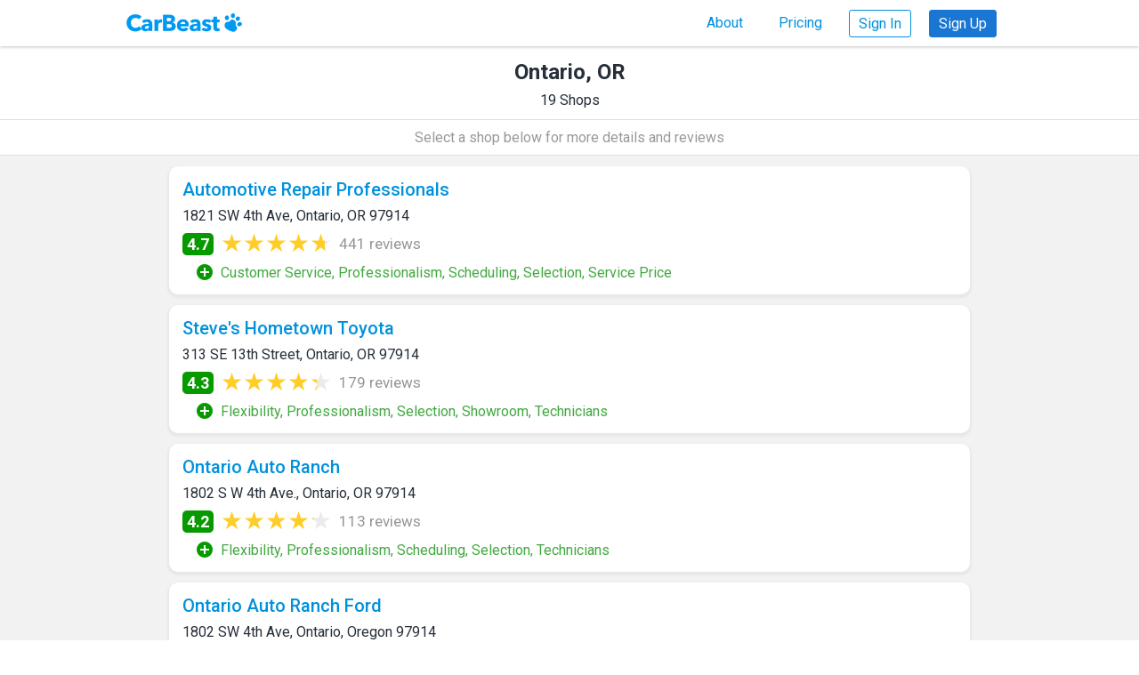

--- FILE ---
content_type: text/html
request_url: https://carbeast.com/shop-reviews/ontario-or/
body_size: 438
content:
<!DOCTYPE html>
<html lang='en'>
<head>
  <meta charset="UTF-8" />
  <script src="/greymatter.js"></script>
  <script type="module" src="/shop-reviews/shop-reviews.js"></script>
  <script type="module" src="/utils/utils.js"></script>
  <!--<script type="module" src="/shop-reviews/include/static_dealer_page.js"></script>-->
  <link rel="stylesheet" type="text/css" href="/utils/utils.css" />
  <link rel="stylesheet" type="text/css" href="/shop-reviews/include/static_dealer_page.css" />
</head>
<body style='visibility:hidden;'>
  <main></main>
  <div class="shop-scrolling-header shop-summary-info"></div>
</body>
</html>


--- FILE ---
content_type: text/css
request_url: https://carbeast.com/utils/utils.css
body_size: 938
content:
  .loading {
    text-align: center;
    line-height: 32px;
    position: fixed;
    background: #fdfdfdaa;
    top: 0;
    bottom: 0;
    left: 0;
    right: 0;
    z-index: 9999;
  }
  
  .loading * {
    vertical-align: middle;
    margin: 0 5px;
  }
  
  .spinner {
    position: relative;
    top: 50%;
    margin: -50px auto auto auto;
    width: 100px;
    height: 100px;
  }
  
  .spinner svg {
    animation: 2s linear infinite svg-animation;
    max-width: 100px;
    zoom: reset;
  }
  
  @keyframes svg-animation {
    0% {
      transform: rotateZ(0deg);
    }
    100% {
      transform: rotateZ(360deg)
    }
  }
  
  .spinner circle {
    animation: 1.4s ease-in-out infinite both circle-animation;
    display: block;
    fill: transparent;
    stroke: #2f3d4c;
    stroke-linecap: round;
    stroke-dasharray: 283;
    stroke-dashoffset: 280;
    stroke-width: 10px;
    transform-origin: 50% 50%;
  }
  
  @keyframes circle-animation {
    0%,
    25% {
      stroke-dashoffset: 280;
      transform: rotate(0);
    }
  
    50%,
    75% {
      stroke-dashoffset: 75;
      transform: rotate(45deg);
    }
  
    100% {
      stroke-dashoffset: 280;
      transform: rotate(360deg);
    }
  }

  .glass {
    position: fixed;
    top: 0;
    bottom: 0;
    left: 0;
    right: 0;
    z-index: 98;
    background: rgba(100, 100, 100, 0.6);
  }
  
  .popup {
    position: fixed;
    top: 50%;
    left: 50%;
    background: #ffffff;
    z-index: 100;
    box-shadow: 0px 0px 6px 1px rgba(0,0,0,0.16);
    border-radius: 2px;
    max-width: 100%;
    max-height: 100%;
    transform: translate(-50%, -50%);
  }
  
  .closePopup {
    cursor: pointer;
    position: fixed;
    right: 0;
    top: 0;
    height: 40px;
    width: 40px;
    color: #4d5763;
    opacity: .75;
    z-index: 99;
    line-height: 40px;
    font-size: 1.5rem;
    text-align: center;
  }
  
  .closePopup:hover, .closePopup:focus {
    opacity: 1;
  }

  @media (max-width : 600px) {

    .popup {
      position: fixed;
      top: 0;
      left: 0;
      right: 0;
      z-index: 100;
      transform: none;
      box-shadow: none;
      border-radius: 0;
      bottom: 0;
      height: 100vh;
      max-height: 100vh;
      transform: translate3d(0,0,0);
    }

    .glass {
      background: #ffffff;
      height: 150vh;
      transform: translate3d(0,0,0);
    }

    html.noscroll{
      
    }
    
    html.noscroll body {
      height: 101vh !important;
    }

    html.curtailHeight, html.curtailHeight body, html.curtailHeight .popup {
      /*height: 100% !important;*/
    }

    html.curtailHeight .popup {
      height: 100% !important;
    }
  }

  .alertWindow, .confirmWindow {
      position: fixed;
      top: 0;
      bottom: 0;
      left: 0;
      right: 0;
      z-index: 100;
      transform: none;
      box-shadow: none;
      border-radius: 0;
      background: rgba(255,255,255,0.8);
      display: flex;
      align-items: center;
      justify-content: center;
  }

  .alertWindow .container, .confirmWindow .container {
    border-radius: 3px;
    border: 1px solid #4d5763;
    background: #ffffff;
    box-shadow: 0px 2px 7px 2px #c0c0c0;
    max-width: 600px;
    line-height: 1.5;
    margin: 10px 20px;
  }

  .alertWindow .message, .confirmWindow .message {
    padding: 30px 20px;
  }

  .alertWindow .buttonContainer, .confirmWindow .buttonsContainer {
    text-align: right;
    padding: 10px 20px 20px 20px;
  }

  .alertWindow button.acknowledge, .confirmWindow button.confirm, .confirmWindow button.cancel {
    display: inline-block;
    font-size: 1.2rem;
    border-radius: 7px;
    color: #ffffff;
    border: 1px solid #1976d2;
    text-align: center;
    padding: 5px 45px;
    font-family: inherit;
    background: #1976d2;
    line-height: 28px;
  }

  .confirmWindow button.confirm, .confirmWindow button.cancel {
    padding: 5px 15px;
    min-width: 90px;
  }

  .confirmWindow button.confirm {
    margin-left: 15px;
  }

  .confirmWindow button.cancel {
    background: #ffffff;
    color: #1976d2;
  }

--- FILE ---
content_type: text/css
request_url: https://carbeast.com/shop-reviews/include/static_dealer_page.css
body_size: 3182
content:
@charset "UTF-8";

header + * {
    flex-grow: 1;
    margin-top: 52px;
    margin-top: var(--header-height, 52px);
}

body {
	overflow-x: hidden;
	-webkit-print-color-adjust: exact;
	color-adjust: exact;
}

a {
	color: #0091DD;
}

html body .shop-scrolling-header {
	transition: margin-left 300ms;
	will-change: margin-left;
	width: 100%;
}

html.narrowmenuopen body>.shop-scrolling-header {
	margin-left: min(300px, calc(100vw - 50px));
	pointer-events: none;
}

main.shop-page {
	display: flex;
	flex-direction: column;
}

main.reviews-page {
	background-color: #f2f2f2;
}

.shop-summary-info {
	padding: 15px;
	width: 100%;
	background-color: white;
	border-bottom: solid 1px #e0e0e0;
	z-index: 20;
}

.reviews-page .shop-summary-info {
	position: sticky;
	top: 52px;
}

.shop-summary-info-inner-container {
	max-width: 900px;
	margin: 0 auto;
	overflow: hidden;
	max-height: 500px;
	flex-grow: 0;
}

.shop-main-name {
	font-size: 1.5rem;
	margin-block-start: unset;
	margin-block-end: 12px;
}

.shop-main-name a {
	color: inherit;
}

.shop-scrolling-header .shop-main-name {
	white-space: nowrap;
	overflow: hidden;
	text-overflow: ellipsis;
}

.shop-ratings-summary-line {
	align-items: center;
	display: contents;
}

.shop-summary-info .shop-ratings-summary-line {
	display: grid;
	grid-template-columns: min-content min-content [last] auto;
	gap: 8px;
	align-items: center;
}

.rating-numeric {
	color: white;
	padding: 2px 5px;
	border-radius: 5px;
	font-weight: bold;
	font-size: 18px;
}

.expanded-breakdown .rating-numeric {
	font-size: 16px;
}

.rating-numeric.positive {
	background-color: #079A00;
}

.rating-numeric.neutral {
	background-color: #F6A400;
}

.rating-numeric.negative {
	background-color: #D30000;
}

/* Adapted from https://css-tricks.com/five-methods-for-five-star-ratings/ */
.star-rating {
	--percent: calc(var(--rating) / 5 * 100%);
	display: inline-block;
	font-size: 28px;
	font-family: Times;
	line-height: 1;
}
.star-rating::before {
	content: "★★★★★";
	letter-spacing: 0px;
	background: linear-gradient(90deg, #ffcd27 var(--percent), #ebebeb var(--percent));
	-webkit-background-clip: text;
	-webkit-text-fill-color: transparent;
}

.expanded-breakdown .star-rating {
	font-size: 24px;
}

.report-link::before {
	background-image: url('../images/speech_bubble.png');
	background-size: 20px 19px;
	content: "";
	width: 20px;
	height: 19px;
	display: inline-block;
	vertical-align: middle;
	margin-right: 5px;
}

.num-reviews {
	color: #959595;
	font-size: 18px;
	white-space: nowrap;
	overflow: hidden;
	text-overflow: ellipsis;
}

.expanded-breakdown .num-reviews {
	font-size: 16px;
}

.shop-contact-information-container {
	font-size: 17px;
}

.shop-contact-item {
	margin-top: 12px;
}

.shop-contact-item:not(:last-child) {
	margin-bottom: 12px;
}

.shop-address {
	font-style: normal;
}

.shop-address a:link, .shop-address a:visited {
	color: #000;
}

.shop-address a:hover {
	color: #1669bb;
}

.shop-telephone-number {
	color: #000;
}

.shop-action-buttons {
	display: none;
	margin-top: 20px;
}

.shop-action-button {
	text-align: center;
	color: #0091DD;
	font-size: 17px;
	flex: 1 1 80px;
}

.shop-action-button img {
	width: 40px;
}



.reviews-section {
	background-color: #f2f2f2;
	padding: 1px 15px;
	width: 100%;
	text-align: center;
	flex-grow: 1;
	padding-bottom: 15px;
}

.reviews-section-inner-container {
	max-width: 750px;
	width: 100%;
	margin: 0 auto;
}

.reviews-section h1 {
	font-size: 1.5rem;
	margin: 0.75rem 0;
}

.reviews-box {
	background-color: white;
	border-radius: 20px;
	padding: 12px 15px 15px 15px;
	text-align: center;
	margin-bottom: 15px;
	box-shadow: 0px 2px 2px 2px #e8e8e8;
}

.reviews-box h2 {
	font-size: 20px;
	margin-block-start: unset;
	margin-block-end: unset;
	margin-bottom: 21px;
}

.reviews-box-content {
	display: grid;
	-ms-grid-columns: 50% 50%;
	grid-template-columns: 50% 50%;
	justify-content: space-evenly;
}

.reviews-box-content-group {
	flex: 1 1 180px;
	text-align: center;
}

.reviews-box-content-group-inner {
	display: inline-block;
}

.big-rating-numeric {
	font-size: 50px;
	font-weight: bold;
}

.big-rating-numeric.positive {
	color: #079A00;
}

.big-rating-numeric.neutral {
	color: #F6A400;
}

.big-rating-numeric.negative {
	color: #D30000;
}

.ratings-basis {
	margin: 11px 0;
	max-width: 250px;
}

.new-page-link {
	margin-right: 5px;
}

.new-page-link-child {
	display: inline;
	vertical-align: middle;
}

.new-page-link::after {
	display: inline-block;
	content: ' ';
	border: 2px solid;
	border-bottom: transparent;
	border-left: transparent;
	width: 1ch;
	height: 1ch;
	transform: rotate(45deg);
	margin-left: 0.5ch;
	vertical-align: middle;
}

.ratings-sources {
	color: #797979;
	font-size: 14px;
	margin-bottom: 5px;
	max-width: 250px;
	display: inline-block;
}

.breakdown-category {
	text-align: left;
	padding: 10px 0 0 0;
	display: inline-block;
}

.breakdown-category-label {
	font-weight: 500;
}

.default-breakdown-message {
	font-weight: normal;
	margin: 10px 0;
	color: #888;
	max-width: 200px;
}

.breakdown-item {
	margin: 10px 0;
}

.breakdown-item.positive::before {
	background-image: url(../images/positive_icon.png);
	background-size: 20px 20px;
	height: 20px;
	width: 20px;
	display: inline-block;
	content: "";
	vertical-align: middle;
	margin-right: 5px;
	margin-top: -2px;
}

.breakdown-item.negative::before {
	background-image: url('../images/negative_icon.png');
	background-size: 20px 20px;
	height: 20px;
	width: 20px;
	display: inline-block;
	content: "";
	vertical-align: middle;
	margin-right: 5px;
	margin-top: -2px;
}

.breakdown-link {
	text-align: center;
	padding-top: 13px;
}

#complete-breakdown-link {
	cursor: pointer;
}

.notable-quotes-box {
	padding: 15px 45px;
}

.notable-quotes-box .reviews-box-content {
	gap: 15px;
}

/* Adapted from https://nicolasgallagher.com/pure-css-speech-bubbles/demo/ */
.notable-quote {
	position: relative;
	padding: 10px 10px 7px 10px;
	border: 1px solid #cccccc;
	text-align: left;
	color: #333;
	background: #fff;
	border-radius: 15px;
	min-width: 230px;
	margin: 0px;
}

/*.notable-quote.left-facing:before {
	content: url('../images/quote_box.svg');
	position: absolute;
	z-index: 10;
	bottom: -5px;
	left: -10.5px;
}

.notable-quote.right-facing:before {
	content: url('../images/quote_box.svg');
	transform: scaleX(-1);
	position: absolute;
	z-index: 10;
	bottom: -5px;
	right: -10.5px;
}*/

.notable-quote.left-facing:before {
	content: "";
	position: absolute;
	z-index: 10;
	bottom: -1px;
	left: -10px;
	width: 14px;
	height: 5px;
	border-style: solid;
	border-width: 0 1px 1px 0;
	border-color: #cccccc;
	background: transparent;
	border-bottom-right-radius: 18px 8px;
	display: block;
}

.notable-quote.left-facing:after {
	content: "";
	position: absolute;
	z-index: 10;
	bottom: -1px;
	left: -10px;
	width: 10px;
	height: 24px;
	border-style: solid;
	border-width: 0 1px 1px 0;
	border-color: #cccccc;
	background: transparent;
	border-bottom-right-radius: 10px 20px;
    display: block;
}

.notable-quote.left-facing > :first-child:after {
	content: "";
	position: absolute;
	bottom: 4px;
	left: -5px;
	width: 10px;
	height: 18px;
	background: #fff;
}

.notable-quote.left-facing > :first-child:before {
	content: "";
	position: absolute;
	bottom: 0px;
	left: -6.3px;
	width: 10px;
	height: 18px;
	background: #fff;
}

.notable-quote.right-facing:before {
	content: "";
	position: absolute;
	z-index: 10;
	bottom: -1px;
	right: -10px;
	width: 14px;
	height: 5px;
	border-style: solid;
	border-width: 0 0 1px 1px;
	border-color: #cccccc;
	background: transparent;
	border-bottom-left-radius: 18px 8px;
	display: block;
}

.notable-quote.right-facing:after {
	content: "";
	position: absolute;
	z-index: 10;
	bottom: -1px;
	right: -10px;
	width: 10px;
	height: 24px;
	border-style: solid;
	border-width: 0 0 1px 1px;
	border-color: #cccccc;
	background: transparent;
	border-bottom-left-radius: 10px 20px;
    display: block;
}

.notable-quote.right-facing > :first-child:after {
	content: "";
	position: absolute;
	bottom: 4px;
	right: -5px;
	width: 10px;
	height: 18px;
	background: #fff;
}

.notable-quote.right-facing > :first-child:before {
	content: "";
	position: absolute;
	bottom: 0px;
	right: -6.3px;
	width: 10px;
	height: 18px;
	background: #fff;
}

.quote-text {
	font-size: 16px;
	border-bottom: solid 1px #e1e1e1;
	padding-bottom: 6px;
	margin-bottom: 5px;
}

.quote-metadata {
	display: flex;
	align-items: center;
	height: 25px;
}

.positive-quote {
	background-image: url('../images/positive_face.png');
	background-size: 23px 23px;
	height: 23px;
	width: 23px;
	display: inline-block;
	content: "";
	vertical-align: middle;
	margin-right: 8px;
}

.neutral-quote {
	background-image: url('../images/neutral_face.png');
	background-size: 23px 23px;
	height: 23px;
	width: 23px;
	display: inline-block;
	content: "";
	vertical-align: middle;
	margin-right: 8px;
}

.negative-quote {
	background-image: url('../images/negative_face.png');
	background-size: 23px 23px;
	height: 23px;
	width: 23px;
	display: inline-block;
	content: "";
	vertical-align: middle;
	margin-right: 8px;
}

.quote-source {
	font-weight: 500;
	margin: 0 5px;
}

.quote-link {
	line-height: 13px;
}

.quote-link::after {
	background-image: url('../images/external_link_small.png');
	background-size: 21px 21px;
	content: "";
	display: inline-block;
	height: 20px;
	width: 20px;
}

.read-all-reviews-link {
	text-align: center;
	padding: 16px 0 0 0;
}


.shop-scrolling-header {
	display: none;
	position: fixed;
	top: 52px;
	top: var(--header-height, 52px);
}

.carbeast-link-box {
	-ms-grid-columns: 100%;
	grid-template-columns: 100%;
}

.foresight-insight-link {
	text-align: center;
	padding: 16px 0 0 0;
}

.popup .shop-summary-info {
	background-color: white;
	border-bottom: solid 1px #e0e0e0;
}

.popup .heading {
	margin-right: 40px;
}

.popup .shop-main-name {
	white-space: nowrap;
	overflow: hidden;
	text-overflow: ellipsis;
}

.popup-content-holder {
	height: min(90vh, 100%);
	max-height: 90vh;
	display: flex;
	flex-direction: column;
}

.popup-scrolling-container {
	overflow: auto;
}

.top-description {
	padding: 15px;
}

.expanded-breakdown {
	padding: 0 15px 15px 15px;
}

.expanded-breakdown-item:not(:first-child) {
	padding-top: 15px;
}

.expanded-breakdown-item .aspect-name {
	font-weight: bold;
	font-size: 20px;
	margin-bottom: 3px;
}

.expanded-breakdown-item .aspect-rating {
	display: grid;
	grid-template-columns: min-content min-content [last] auto;
	gap: 6px;
	align-items: center;
}




.individual-reviews-section {
	background-color: #f2f2f2;
	width: 100%;
	text-align: center;
	margin-bottom: 25px;
	padding: 0 15px;
}

.individual-reviews-section-inner-container {
	max-width: 900px;
	width: 100%;
	margin: 0 auto;
}

.individual-review {
	margin-top: 12px;
	padding: 15px;
	background-color: white;
	text-align: left;
	border-radius: 10px;
	box-shadow: 0px 2px 2px 2px #e8e8e8;
	display: grid;
	-ms-grid-columns: min-content 1fr [last];
	grid-template-columns: min-content 1fr [last];
	align-items: center;
	justify-content: left;
	row-gap: 8px;
	column-gap: 8px;
}

.individual-review-url {
	white-space: nowrap;
	overflow: hidden;
	text-overflow: ellipsis;
	font-size: 15px;
	grid-column: 1 / last;
}

.individual-review-url a {
	color: #888;
	text-decoration: none;
}

.individual-review-title {
	font-size: 20px;
	font-weight: 500;
	grid-column: 1 / last;
}

.individual-review-snippet {
	grid-column: 1 / last;
}

.individual-review-ratings-section {
	display: flex;
	display: contents;
}

.aspect-list-icon {
	background-image: url('../images/positive_icon.png');
	background-size: 20px 20px;
	height: 20px;
	width: 20px;
	display: inline-block;
	content: "";
	vertical-align: middle;
	min-width: 20px;
}

.single-line-aspect-list {
	display: contents;
}

.single-line-aspect-list.empty {
	display: none;
}

.single-line-aspect-list.positive {
	color: #41A840;
}

.single-line-aspect-list.negative {
	color: #D83A3A;
}

.single-line-aspect-list>div {
	grid-column: 2 / last;
}

.single-line-aspect-list.positive::before {
	background-image: url('../images/positive_icon.png');
	background-size: 20px 20px;
	height: 20px;
	width: 20px;
	display: inline-block;
	content: "";
	vertical-align: middle;
	min-width: 20px;
	justify-self: end;
	align-self: start;
}

.single-line-aspect-list.negative::before {
	background-image: url('../images/negative_icon.png');
	background-size: 20px 20px;
	height: 20px;
	width: 20px;
	display: inline-block;
	content: "";
	vertical-align: middle;
	min-width: 20px;
	justify-self: end;
	align-self: start;
}





main.city-page {
	background-color: #f2f2f2;
}

.city-summary-info {
	padding-top: 15px;
	width: 100%;
	background-color: white;
	text-align: center;
	border-bottom: solid 1px #e0e0e0;
	z-index: 20;
}

.city-summary-info h1 {
	font-size: 1.5rem;
	margin-block-start: unset;
	margin-block-end: 8px;
}

.city-instructions {
	border-top: solid 1px #e0e0e0;
	padding: 10px 0;
	margin-top: 12px;
	color: #999999;
}

.shop-listings {
	background-color: #f2f2f2;
	width: 100%;
	text-align: center;
	margin-bottom: 25px;
	padding: 0 15px;
}

.shop-listings-inner-container {
	max-width: 900px;
	width: 100%;
	margin: 0 auto;
}

.shop-listing {
	margin-top: 12px;
	padding: 14px 15px 15px 15px;
	background-color: white;
	text-align: left;
	border-radius: 10px;
	box-shadow: 0px 2px 2px 2px #e8e8e8;
	display: grid;
	-ms-grid-columns: min-content min-content auto;
	grid-template-columns: min-content min-content auto;
	align-items: center;
	row-gap: 8px;
	column-gap: 8px;
}

.shop-listing-name {
	font-size: 20px;
	font-weight: 500;
	grid-column: 1 / last;
}

.shop-listing-address {
	grid-column: 1 / last;
}

.shop-listing .num-reviews {
	font-size: 17px;
	grid-column: 3 / last;
}




.popup-content-hider {
	display: none;
}


@media (max-width: 575px) {
	.notable-quotes-box {
		padding: 15px;
	}
	
	.notable-quotes-box .reviews-box-content {
		-ms-grid-columns: 100%;
		grid-template-columns: 100%;
	}
}

@media (max-width: 480px) {
	
	.directions-link {
		display: none;
	}
	
	.website-link {
		display: none;
	}
	
	.shop-action-buttons {
		display: flex;
		justify-content: space-around;
		padding-top: 15px;
		border-top: solid 1px #e0e0e0;
	}
	
	.breakdown-category {
		border-top: solid 1px #ebebeb;
		display: block;
	}
	
	.breakdown-link {
		border-top: solid 1px #ebebeb;
	}
	
	.individual-reviews-section {
		padding: unset;
	}
	
	.individual-review {
		margin-top: 7px;
		border-top: solid 1px #ececec;
		border-bottom: solid 1px #ececec;
		border-radius: unset;
		box-shadow: unset;
	}
	
	.popup-content-holder {
		height: 100vh;
		max-height: 100%;
	}
	
	.reviews-box-content {
		-ms-grid-columns: 100%;
		grid-template-columns: 100%;
	}
	
	.shop-listings {
		padding: unset;
	}
	
	.shop-listing {
		margin-top: 7px;
		border-top: solid 1px #ececec;
		border-bottom: solid 1px #ececec;
		border-radius: unset;
		box-shadow: unset;
	}
}

/* Targeting Safari buggy version of display: contents with grid */
/*@media not all and (min-resolution:.001dpcm)
{ @supports (-webkit-appearance:none) and (stroke-color:transparent) {
	.individual-review-ratings-section {
		display: flex;
		align-items: center;
		padding-top: 10px;
		padding-bottom: 10px;
		grid-column: 1 / last;
	}
	
	.shop-ratings-summary-line {
		margin-top: 5px;
		align-items: center;
		display: flex;
		grid-column: 1 / last;
	}
	
	.shop-listing-name {
		padding: 0 0 5px 0;
	}
	
	.shop-listing-address {
		padding-bottom: 8px;
	}
	
	.star-rating {
		padding-left: 5px;
	}
	
	.num-reviews {
		padding-left: 5px;
	}
	
	.single-line-aspect-list {
		margin-top: 5px;
		display: flex;
		align-items: center;
		grid-column: 1 / last;
	}
	
	.single-line-aspect-list::before {
		margin-right: 5px;
		padding-left: 18px;
	}
	
	.notable-quote {
		margin-top: 10px;
		margin-right: 5px;
		margin-left: 5px;
	}
}}*/

@supports (not (display: grid)) or (not (row-gap: 0)) {
	.shop-ratings-summary-line {
		margin-top: 5px;
		align-items: center;
		display: flex;
	}
	
	.shop-listing-name {
		padding: 0 0 5px 0;
	}
	
	.shop-listing-address {
		padding-bottom: 8px;
	}
	
	.single-line-aspect-list {
		margin-top: 5px;
		display: flex;
		align-items: center;
		grid-column: 1 / last;
	}
	
	.single-line-aspect-list::before {
		padding-left: 16px;
		margin-right: 5px;
	}
	
	.notable-quote {
		margin-top: 10px;
		margin-right: 5px;
		margin-left: 5px;
	}
	
	.individual-review-title {
		padding: 5px 0;
	}
	
	.individual-review-ratings-section {
		padding-top: 10px;
		padding-bottom: 10px;
		grid-column: 1 / last;
	}
	
	.individual-review-snippet {
		padding-bottom: 5px;
	}
	
	.star-rating {
		padding-left: 5px;
	}
	
	.num-reviews {
		padding-left: 5px;
	}
}

@supports not (display: contents) {
	.individual-review-ratings-section {
		display: flex;
		align-items: center;
		padding-top: 10px;
		padding-bottom: 10px;
	}
	
	.single-line-aspect-list {
		display: flex;
		align-items: center;
	}
}


--- FILE ---
content_type: text/css
request_url: https://carbeast.com/heafoo.css
body_size: 3196
content:
*, *::before, *::after {
  box-sizing: border-box;
}

*:focus {
  outline: none !important;
  box-shadow: none !important;
}

html {
  height: 100vh;
  --header-height: 52px;
  -webkit-text-size-adjust: 100%;
}

body {
  font-family: -apple-system,BlinkMacSystemFont,Roboto,Verdana,Arial,sans-serif,"Segoe UI Symbol" !important;
  position: relative;
  padding: 0;
  margin: 0 auto;
  display: flex;
  flex-direction: column;
  /* justify-content: space-between; */
  /*max-width: 1500px;*/
  min-height: 100%;
  color: #252E39;
  font-size: 16px;
  background: #ffffff;
  -webkit-overflow-scrolling: touch;
}

html.noscroll, html.noscroll body {
  overflow: hidden;
  position: relative;
}

html.noscroll {
  padding-right: var(--scrollbar-thickness);
}

.maxWidth1500, header, footer {
  padding-left: 20px;
  padding-right: 20px;
  padding-left: max(calc(50vw - 500px), 20px);
  padding-right: max(calc(50vw - 500px), 20px);
}

a {
  color: #1976d2;
  text-decoration: none;
}

a:hover {
  color: #1669bb;
}

a:focus, a:active {
  color: #145ca4;
}

header, footer {
  display: flex;
  flex-wrap: wrap;
  justify-content: start;
  align-items: center;
  padding-top: 20px;
  padding-bottom: 20px;
  position: relative;
  flex-shrink: 0;
}

header {
  box-shadow: 0 1px 3px 0 rgba(140,140,140,0.5);
  position: fixed;
  top: 0;
  left: 0;
  right: 0;
  z-index: 97;
  background: inherit;
  padding-top: 10px;
  padding-bottom: 10px;
}

header + * {
  flex-grow: 1;
  margin-top: 52px;
  margin-top: var(--header-height, 52px);
}

html.noscroll header {
  right: var(--scrollbar-thickness);
}

.logoContainer {
  display: inline-flex;
  height: 2rem;
}

.logoContainer picture {
  align-self: center;
  height: 100%;
}

.logo {
  height: 100%;
}

details.menu > summary {
  list-style: none;
  height: 100%;
  display: inline-flex;
  align-items: center;
}

details.menu > summary::-webkit-details-marker {
  display: none;
}

details.menu > summary > svg {
  width: 44px;
  height: 24px;
  /*font size needed to make sure it transforms to X correctly*/
  font-size: 12px;
  color: #1976d2;
  margin: .25rem 0;
  cursor: pointer;
  padding: 0 10px;
}

html:not(.narrowmenuopen) details.menu > summary > svg {
  display: none;
}

html.narrowmenuopen details.menu {
  order: -1;
  height: 2rem;
}

details.menu > summary > svg .line {
  opacity: 1;
  transform: rotate(0) translateY(0) translateX(0);
  transition: transform 300ms ease-in-out, opacity 300ms ease-in-out;
}

details.menu > summary > svg .line-1 {
  transform-origin: 0.5em 0.8em;
}

details.menu > summary > svg .line-3 {
  transform-origin: 0.5em 1.2em;
}

details.menu:not([open]) > summary > svg .line-1 {
  transform: rotate(45deg) translateY(0) translateX(0);
}

details.menu:not([open]) > summary > svg .line-2 {
  opacity: 0;
}

details.menu:not([open]) > summary > svg .line-3 {
  transform: rotate(-45deg) translateY(0em) translateX(0em);
}

.dropdown {
  display: inline-block;
  position: relative;
  cursor: pointer;
}

.dropdown a.about {
  pointer-events: none;
}

.dropdownContent {
  display: none;
  position: absolute;
  background-color: #ffffff;
  box-shadow: 0 1px 3px 0 rgba(140,140,140,0.5);
  z-index: 11;
}

/*.dropdown:hover .dropdownContent, */
.dropdown:active .dropdownContent, .dropdown:focus .dropdownContent {
  display: block;
}

.dropdownContent .spacer {
  position: absolute;
  height: 14px;
  width: calc(100% + 6px);
  left: -3px;
  background: #fff;
  top: -4px;
}

.dropdownContent .spacer+a {
  margin-top: 22px;
}

.dropdownContent a {
  display: block;
  padding: 0.5rem 10px;
}

.dropdownContent a .aboutText {
  display: none;
}

a.about, a.pricing, a.blog, a.signIn, a.signUp {
  margin-right: 20px;
  line-height: 2rem;
  padding: 10px;
}

a.about {
  cursor: pointer;
}

header .spacer, footer .spacer {
  flex: 1;
}

.sisuss {
  display: none;
}

#profileContainer {
  /*line-height: 2rem;*/
  display: inline-flex;
  margin-left: 0px;
}

#userManagerHandler {
  /*width: 1.5rem;
  height: 1.5rem;*/
  position: relative;
}

/*#userManagerHandler svg.userIcon {
  color: #1976d2;
  cursor: pointer;
}

#userManagerHandler svg.userIcon * {
  pointer-events: none;
}*/

#userManagerHandler img.userIcon {
  width: 25px;
}

/*#userManagerHandler .userManagerPopupGlass {
  position: fixed;
  top: 0;
  bottom: 0;
  left: 0;
  right: 0;
  z-index: 98;
  cursor: default;
}*/

#userManagerHandler .userManagerPopup.dropdownContent {
  max-width: 200px;
  right: 30px;
}

#userManagerHandler .userDetailsContainer {
  /*position: absolute;
  right: 0;
  z-index: 99;
  background: #fff;
  padding: 5px 0;
  border: 1px solid #dfdfdf;
  box-shadow: 0px 0px 6px 1px rgba(0,0,0,0.16);*/
  min-width: 125px;
  max-width: 280px;
  line-height: 2rem;
  margin-top: 12px;
}

#userManagerHandler .userDetailsContainer .displayName {
  border-bottom: 0px solid #c0c0c0;
  margin-bottom: -10px;
  text-overflow: ellipsis;
  overflow: hidden;
  white-space: nowrap;
  padding: 0 10px 5px 10px;
  text-align: left;
  font-size: 1rem;
}

#userManagerHandler .userDetailsContainer a {
  /*color: inherit;*/
  display: block;
  padding: 0 10px;
  text-align: left;
}

#userManagerHandler .userDetailsContainer a.logout {
  border-top: 1px solid #c0c0c0;
  margin-top: 3px;
  padding-top: 5px;
  padding-bottom: 5px;
}

.profileStatus {
  display: inline-block;
  max-height: 2rem;
  max-width: 2rem;
  color: #1976d2;
}

footer {
  box-shadow: 0 0 3px 1px rgba(140,140,140,0.5);
  margin-top: auto;
  background: #0f3c7f;
  color: #ffffff;
}

footer a {
  padding-right: 7px;
  margin-right: 7px;
  border-right: 1px solid;
  color: #ffffff;
}

footer a:hover, footer a:focus, footer a:active {
	color: #ffffff;
}

footer a:last-of-type {
  border-right: none;
}

footer .sitemap, footer .socialmedia {
  width: 100%;
  display: inline-flex;
  align-items: center;
  margin-top: 10px;
}

footer a.facebook, footer a.twitter {
  display: inline-flex;
  align-items: center;
  border: 0;
  margin: 0 15px 0 0;
  padding: 0;
}

footer a.facebook img, footer a.twitter img {
  height: 20px;
}

.copyright {
  font-size: 0.8rem;
  /* padding: 0.1rem 0; */
}

.grecaptchaInfo {
  width: 100%;
  display: none;
  font-size: 0.8rem;
  margin-top: 15px;
  margin-bottom: 5px;
}

.grecaptchaInfo a {
	color: #ffffff;
	border-right: 0;
	padding-right: 0;
	margin-right: 0;
	text-decoration: underline;
}

body.hasGrecaptcha .grecaptchaInfo {
  display: unset;
}

body.hasGrecaptcha .grecaptcha-badge {
  visibility: hidden;
}

a.signIn {
  border: 1px solid;
  border-radius: 3px;
  padding: 5px 10px;
  line-height: unset;
}

a.signUp {
  background: #1976d2;
  color: #fff;
  border-radius: 3px;
  padding: 5px 10px;
  border: 1px solid #1976d2;
  line-height: unset;
}

#narrowMenu {
  position: fixed;
  top: 52px;
  top: var(--header-height, 52px);
  left: 0;
  width: 0;
  bottom: 0;
  /*height: 100%;*/
  overflow-y: auto;
  /*visibility: hidden;*/
  will-change: width;
  transition: width 300ms;
  z-index: 100;
  background: #ffffff;
  /*max-width: 300px;*/
  /*border-right: 1px solid #a0a0a0;
  box-shadow: -3px 0px 8px 1px inset #c0c0c0;*/
  /*width: calc(100vw - 50px);*/
  border-top: 1px solid #d0d0d0;
}

html.narrowmenuopen #narrowMenu {
  /*visibility: visible;*/
  /*z-index: 100;*/
  width: 100vw;
}

html.narrowmenuopen, html.narrowmenuopen body {
  overflow: hidden !important;
  touch-action: none;
}

html body header, html body header+*, html body footer {
  /*transition: margin-left 300ms;
  will-change: margin-left;*/
  width: 100%;
}

html body header+*, html body footer {
  z-index: 10;
}

html body header+* {
  background: #ffffff;
}

/*html.narrowmenuopen body header, */
html.narrowmenuopen body header+*, html.narrowmenuopen body footer {
  /*margin-left: min(300px, calc(100vw - 50px));*/
  /*margin-right: max(-300px, calc(-100vw + 50px));*/
  /*border-left: 1px solid #a0a0a0;*/
  /*box-shadow: -3px 0px 8px 1px #c0c0c0;*/
  /*filter: drop-shadow(-3px -8px 8px #00000040);*/
  pointer-events: none;
}

/*#narrowMenu::after {
  position: fixed;
  top: 0;
  left: 0;
  width: 3px;
  height: 100%;
  overflow-y: hidden;
  content: ' ';
  z-index: 2;
  background: #fff;
  filter: drop-shadow(1px -2px 3px #00000080);
  border-left: 1px solid #a0a0a0;
  transition: left 300ms;
  will-change: left;
}

html.narrowmenuopen #narrowMenu::after {
	left: min(299px, calc(100vw - 51px));
}*/

#narrowMenu .menuContent {
  min-height: 100%;
  width: 100%;
  position: relative;
  top: 0;
  left: 0;
  display: flex;
  flex-direction: column;
  overflow-y: auto;
  height: 100%;
}

#narrowMenu .resetChildrenMargin > * {
  margin: 0;
  padding: 0;
}

#narrowMenu .pad10-20 {
  padding: 10px 20px;
}

#narrowMenu .mt10 {
  margin-top: 10px;
}

#narrowMenu .logoContainer {
  border-bottom: 0px solid;
  box-sizing: content-box;
  padding: 10px 20px;
  /*box-shadow: 0 1px 3px 0 rgba(140,140,140,0.5);
  display: none;*/
  height: auto;
  margin-bottom: -10px;
  margin-top: 10px;
}

#narrowMenu .logoContainer img {
  display: none;
}

#narrowMenu .logoContainer::after {
  content: 'Home';
  display: block;
}

#narrowMenu .menuDivider {
  border-top: 1px solid #d0d0d0;
  height: 1px;
  margin: 10px 0;
}

#narrowMenu details.subMenu {
  display: flex;
  flex-direction: column;
}

#narrowMenu details.subMenu > summary {
  list-style: none;
  color: #1976d2;
  cursor: pointer;
  display: flex;
  align-items: center;
}

#narrowMenu details.subMenu > summary::-webkit-details-marker {
  display: none;
}

#narrowMenu details.subMenu > summary::after {
  margin-left: 0.5ch;
  display: inline-block;
  transition: 0.3s;
  content: ' ';
  border-top: 1px solid;
  border-right: 1px solid;
  width: 0.8ch;
  height: 0.8ch;
  transform: rotate(45deg);
  line-height: 1;
  vertical-align: middle;
}

#narrowMenu details.subMenu[open] > summary::after {
  transform: rotate(135deg);
  margin-top: -0.2ch;
}

#narrowMenu details.subMenu[open] {
  padding-bottom: 0;
}

#narrowMenu details.subMenu[open] > summary {
  margin-bottom: 10px;
}

#narrowMenu .user.displayName {
  font-weight: bold;
  color: #454E59;
  margin-bottom: -5px;
  white-space: nowrap;
  overflow: hidden;
  text-overflow: ellipsis;
  flex: 0 0 auto;
}

/*#narrowMenu a.signInLink, */
#narrowMenu a.logout {
  margin-bottom: 0;
  margin-top: auto;
  padding: 20px 20px;
  border-top: 1px solid #d0d0d0;
  display: inline-flex;
  align-items: center;
}

#narrowMenu a.logout img {
  height: 25px;
  margin-right: 5px;
}

#narrowMenu p.signUpPrompt {
  color: #625959;
  margin: 0 0 20px 0;
}

#narrowMenu a.signInLink,
#narrowMenu a.signUpLink {
  background: #1976d2;
  color: #fff;
  border-radius: 3px;
  padding: 5px 0px;
  border: 1px solid #1976d2;
  line-height: unset;
  display: block;
  text-align: center;
  width: 9ch;
  margin-top: -5px;
}

#narrowMenu a.signInLink {
  background: #ffffff;
  color: #1976d2;
  margin-top: 0;
  margin-bottom: 25px;
}

#narrowMenu .selectedCar {
  margin-bottom: 10px;
}

#narrowMenu .selectedCar svg.waiter_1 {
  margin: 10px auto;
  display: block;
  height: 50px;
}

#narrowMenu .selectedCar .subscription {
  padding: 10px 5px;
  align-items: center;
  text-align: center;
  width: 100%;
  display: flex;
  justify-content: center;
  color: initial;
}

#narrowMenu .selectedCar .subscription.incompleteProfile {
  background: #f0f0ff !important;
}

#narrowMenu .selectedCar .subscription.dark {
  color: #ffffff;
}

#narrowMenu .selectedCar .subscription img {
  height: 3rem;
}

#narrowMenu .selectedCar .subscription .details {
  all: unset;
  margin-left: 10px;
}

#narrowMenu .selectedCar .subscription .details .displayName {
  font-weight: bold;
}

#narrowMenu .selectedCar .subscription .currentMileage {
  display: none;
}

#narrowMenu .myCarsMenuText {
  padding: 0 0 10px 20px;
  border-bottom: 1px solid #d0d0d0;
  margin-bottom: 10px;
  display: flex;
  align-items: center;
}

#narrowMenu .myCarsMenuText svg {
  height: 1rem;
  margin-right: 7px;
}

.wideMenu {
  display: inline-flex;
  align-items: center;
  height: 32px;
}

.wideMenu a.mycars {
  margin-right: 20px;
  display: inline-flex;
  align-items: center;
  padding-right: 10px;
}

.wideMenu a.mycars img {
  height: 25px;
  margin-right: 6px;
}

.wideMenu a.apps {
  display: inline-flex;
  align-items: center;
  width: unset;
  margin: 0 20px 0 0;
  height: 32px;
}

.wideMenu a.apps img {
  height: 25px;
  width: 25px;
  flex: 1 0 auto;
  margin-right: 5px;
}

.wideMenu a.mycars:hover, .wideMenu a.mycars:focus, .wideMenu a.mycars:active, .wideMenu a.apps:hover, .wideMenu a.apps:focus, .wideMenu a.apps:active {
  color: #1976d2;
}

#narrowMenu a.contact, #narrowMenu a.accountLink, #narrowMenu a.foresightApp, #narrowMenu a.insightApp, .wideMenu a.foresightApp, .wideMenu a.insightApp {
  display: inline-flex;
  align-items: center;
}

#narrowMenu details.subMenu summary img, #narrowMenu a.contact img, #narrowMenu a.accountLink img, #narrowMenu a.foresightApp img, #narrowMenu a.insightApp img, .wideMenu a.foresightApp img, .wideMenu a.insightApp img {
  height: 25px;
  margin-right: 5px;
}

@media (max-width: 680px) {
  a.about, a.pricing, a.blog, a.signIn, a.signUp {
    margin-right: 10px;
  }
}

@media (min-width: 601px) and (max-width: 630px) {
  a.about, a.pricing, a.blog, a.signIn, a.signUp {
    margin-right: 4px;
  }
}

@media (max-width: 651px) {
  .copyright {
    margin-top: 10px;
  }
}

@media (max-width: 600px) {
  header, footer {
    padding: 10px;
  }

  header .spacer {
    display: none;
  }

  .logoContainer {
    margin: auto auto auto 5px;
  }
  
  details.menu {
    order: -1;
    height: 2rem;
  }
  
  html:not(.narrowmenuopen) details.menu > summary > svg, details.menu > summary > svg {
    display: initial;
  }
  
  .wideMenu {
    display: none;
  }
  
  .sisuss {
    display: inline-block;
  }

  .sisuss a.signIn {
    margin-right: 10px;
  }

  #profileContainer {
    margin-right: 20px;
  }
  
  footer {
    flex-direction: column;
    align-items: start;
  }
  
  footer a {
    border-right: none;
    margin-top: 5px;
  }

  .copyright {
    margin-bottom: 5px;
    order: 1;
  }
  
  footer .spacer {
    display: none;
  }

  footer .sitemap {
    flex-direction: column;
    align-items: flex-start;
    margin-top: 0;
  }
}

--- FILE ---
content_type: application/javascript
request_url: https://carbeast.com/user.js
body_size: 3423
content:
const profileUrl = '/services/user/profile';
const sessionStatusUrl = '/sessionstatus';
const myCarsUrl = '/mycars/';
const myCarsModuleUrl = myCarsUrl + 'u-subscriptions.js';

export const loadingStatusSvg = `
<svg class='waiter_1' version='1.1' xmlns='http://www.w3.org/2000/svg' xmlns:xlink='http://www.w3.org/1999/xlink' viewBox='0 0 32 32' stroke="currentColor">
<style>
@keyframes scalimation {
  from {
    transform: scale(0.2);
    opacity: 1;
  }
  75% {
    opacity: 1;
  }
  to {
    transform: scale(1);
    opacity: 0.1
  }
}

svg.waiter_1 circle {
  animation-duration: 1.4s;
  animation-iteration-count: infinite;
  animation-name: scalimation;
  transform-origin: center center;
}

svg.waiter_1 circle.second {
  animation-delay: 0.7s;
}
</style>
<circle class='first' cx='16' cy='16' r='13' fill='none' stroke-width='2'/>
<circle class='second' cx='16' cy='16' r='13' fill='none' stroke-width='2'/>
</svg>
`;
const warningSvg = `<svg xmlns='http://www.w3.org/2000/svg' width='24' height='24' viewBox='0 0 24 24'><path d='M12 5.177l8.631 15.823h-17.262l8.631-15.823zm0-4.177l-12 22h24l-12-22zm-1 9h2v6h-2v-6zm1 9.75c-.689 0-1.25-.56-1.25-1.25s.561-1.25 1.25-1.25 1.25.56 1.25 1.25-.561 1.25-1.25 1.25z'/></svg>`;

const $ = (selector, parentElement) => {
  parentElement = parentElement || document;
  return parentElement.querySelector(selector);
};

let onHeaderLoad;
let onHeaderLoadError;
const headerLoadPromise = new Promise((resolve, reject) => {
	onHeaderLoad = resolve;
	onHeaderLoadError = reject;
});
export const whenHeaderIsLoaded = () => {
	return headerLoadPromise;
};

let onProfileLoad;
let onProfileLoadError;
const profileLoadPromise = new Promise((resolve, reject) => {
	onProfileLoad = resolve;
	onProfileLoadError = reject;
});
export const whenProfileIsLoaded = () => {
	return profileLoadPromise;
};

let onFooterLoad;
let onFooterLoadError;
const footerLoadPromise = new Promise((resolve, reject) => {
	onFooterLoad = resolve;
	onFooterLoadError = reject;
});
export const whenFooterIsLoaded = () => {
	return footerLoadPromise;
};

let bodyScrollPositionOnMenuOpen = 0;
let htmlScrollPositionOnMenuOpen = 0;
const updateHeaderWithProfile = () => {
    
    if (getComputedStyle($('header')).display !== 'flex') console.log('wow!');
    let intervalID = setInterval(() => {
        if (getComputedStyle($('header')).display !== 'flex') return;
        clearInterval(intervalID);
	setTimeout(() => $('html').style.setProperty('--header-height', $('header').offsetHeight + 'px'), 30);
    }, 125); // check for if it has loaded 8 times a second

	let menuEl = $('details.menu');
	if (menuEl) {
		const hideMenuOnClickOutside = (clickEvent) => {
			if (clickEvent.target.closest('#narrowMenu, details.menu') === null) {
				menuEl.setAttribute('open', true);
			}
			if (clickEvent.target.closest('#narrowMenu a') !== null) {
				menuEl.setAttribute('open', true);
			}
		};

		let supportsPassive = false;
		try {
			window.addEventListener("test", null, Object.defineProperty({}, 'passive', {
				get: function () { supportsPassive = true; }
			}));
		} catch (e) { }

		var eventOptions = supportsPassive ? { passive: false } : false;
		let preventScrollHandler = event => {if (!$('#narrowMenu').contains(event.target)) event.preventDefault()};
		menuEl.addEventListener('toggle', event => {
			if (menuEl.open) {
				document.removeEventListener('click', hideMenuOnClickOutside);
				$('html').classList.remove('narrowmenuopen');
				document.removeEventListener('touchmove', preventScrollHandler, eventOptions);
				//$('body').scrollTop = bodyScrollPositionOnMenuOpen;
				setTimeout(() => {
					$('html').scrollTop = htmlScrollPositionOnMenuOpen;
					//$('body').scrollTop = bodyScrollPositionOnMenuOpen;
				}, 0);
			} else {
				document.addEventListener('click', hideMenuOnClickOutside);
				htmlScrollPositionOnMenuOpen = $('html').scrollTop;
				bodyScrollPositionOnMenuOpen = $('body').scrollTop;
				$('html').classList.add('narrowmenuopen');
				document.addEventListener('touchmove', preventScrollHandler, eventOptions);
				setTimeout(() => {
					$('html').scrollTop = htmlScrollPositionOnMenuOpen;
					$('body').scrollTop = htmlScrollPositionOnMenuOpen; // yes set body to html scrolltop
				}, 0);
			}
		});

		$('header#header a.logoContainer').addEventListener('click', event => {
			if (window.innerWidth < 601) {
				event.preventDefault();
				if (menuEl.open) {
					menuEl.open = false;
				}
			}
		});
	}

	const profileContainer = $('header #profileContainer');
	const signInEl = $('header .wideMenu a.signIn');
	const signUpEl = $('header .wideMenu a.signUp');
	const smallScreenSignInEl = $('header .sisuss a.signIn');
	const smallScreenSignUpEl = $('header .sisuss a.signUp');
	const userManagerHandler = $('#userManagerHandler', profileContainer);
	//const userIconEl = $('img.userIcon', userManagerHandler);
	const userManagerPopup = $('.userManagerPopup', userManagerHandler);
	//const userManagerPopupGlass = $('.userManagerPopupGlass', userManagerPopup);
	const displayNameEl = $('.displayName', userManagerPopup);
	const narrowMenuDisplayNameEl = $('#narrowMenu .user.displayName');
	const statusEl = $('.profileStatus', profileContainer);
	
	statusEl.innerHTML = loadingStatusSvg;

	$('#narrowMenu .selectedCar').innerHTML = loadingStatusSvg;

	/*const escKeyListener = event => {
		if (event.keyCode === 27) {
			userManagerPopup.style.display = 'none';
			document.removeEventListener('keyup', escKeyListener);
		}
	};
	
	userManagerPopupGlass.addEventListener('click',  event => {
	  userManagerPopup.style.display = 'none';
	  document.removeEventListener('keyup', escKeyListener);
	});
	userIconEl.addEventListener('click', event => {
	  document.addEventListener('keyup', escKeyListener);
	  userManagerPopup.style.display = '';
	});*/

	function fetchSessionStatus(callback) {
		fetch(sessionStatusUrl, {credentials: 'same-origin'}).then(res => {
			if (res.status === 200) {
				res.json().then(sessStatus => {
					callback(sessStatus);
				});
			} else {
				console.log('Unexpected response code when checking session status', res.status);
			}
		}).catch(err => {
			console.log('Error checking session status', err);
		});
	}

	fetchSessionStatus(sessStatus => {
		statusEl.innerHTML = '';
		if (sessStatus.isAuthenticated) {
			let recurringSessionCheck = () => {
				fetchSessionStatus(status => {
					if (status.isAuthenticated) {
						window.setTimeout(recurringSessionCheck, (Math.max(status.expiresIn - 5, 2) * 1000));
					} else {
						window.location.reload();
					}
				});
			};
			window.setTimeout(recurringSessionCheck, (Math.max(sessStatus.expiresIn - 5, 2) * 1000));
			fetch(profileUrl, {credentials: 'same-origin'}).then(res => {
				if (res.status === 200) {
					res.json().then(user => {
						if (user.profile) {
							displayNameEl.textContent = user.profile.displayName;
							if (narrowMenuDisplayNameEl) {
								narrowMenuDisplayNameEl.textContent = user.profile.displayName;
							}
						}
						onProfileLoad(user);
					});
					userManagerHandler.style.visibility = '';
					//document.querySelector('header a.logoContainer').href = myCarsUrl;
					document.querySelectorAll('.hideIfLoggedIn').forEach(el => el.style.display = 'none');
					document.querySelectorAll('.showIfLoggedIn').forEach(el => el.style.display = '');
					document.querySelectorAll('.removeIfLoggedIn').forEach(el => el.parentElement.removeChild(el));
					let logoSource = document.querySelector('header .logoContainer picture source');
					if (logoSource && logoSource.srcset === '/images/favicon128.png') {
						logoSource.parentElement.removeChild(logoSource);
					}
					import(myCarsModuleUrl).then(subscriptionsModule => {
						subscriptionsModule.subscriptionsPromise.then(subscriptions => {
							if (typeof subscriptions !== 'undefined' && subscriptions.length == 1 && subscriptions[0].isTestRide) {
								let testRideBanner = $('#testRideBanner');
								if (testRideBanner) {
									testRideBanner.innerHTML = 'CarBeast is in Test Drive mode.<p><a href="/pricing/#TestDrive" target="_blank">Limitations apply.</a> For a full experience, <a href="/mycars/#new">add your <span style="white-space: nowrap;">own car</span></a>.</p>';
									testRideBanner.style.display = '';
								}
							}
						});
						let subscriptions = new subscriptionsModule.USubscriptions();
						subscriptions.setAttribute('selector', true);
						let selectedSubscriptionDelegate = (selectedSubscription) => {
							$('#narrowMenu .selectedCar').innerHTML = subscriptions.subscribedVehicleHtml(selectedSubscription);
							let profileNotComplete = false;
							let data = selectedSubscription.metadata;
        					let vehicleMileage = data.vehicleMileage;
        					if (!selectedSubscription.isTestRide) {
								if (typeof vehicleMileage === 'undefined') {
									profileNotComplete = true;
								}
							}
							if (profileNotComplete) {
								$('#narrowMenu a.foresightApp').href = myCarsUrl + '#edit&continue=' + encodeURIComponent('/foresight/');
								$('#header a.foresightApp').href = myCarsUrl + '#edit&continue=' + encodeURIComponent('/foresight/');
								$('#narrowMenu a.insightApp').href = myCarsUrl + '#edit&continue=' + encodeURIComponent('/insight/');
								$('#header a.insightApp').href = myCarsUrl + '#edit&continue=' + encodeURIComponent('/insight/');
							} else {
								$('#narrowMenu a.foresightApp').href = '/foresight/';
								$('#header a.foresightApp').href = '/foresight/';
								$('#narrowMenu a.insightApp').href = '/insight/';
								$('#header a.insightApp').href = '/insight/';
							}
						};
						subscriptions.selectedSubscription().then(selectedSubscription => {
							selectedSubscriptionDelegate(selectedSubscription);
						});
						window.addEventListener('subscriptionselection', event => {
							subscriptions.selectedSubscription().then(selectedSubscription => {
								selectedSubscriptionDelegate(selectedSubscription);
							});
						});
					}).catch(error => {
						console.error('Error loading susbcriptions module', error);
						if (onResLoadError) {
							onResLoadError();
						}
					});
				} else {
					console.error('Unexpected status when loading user profile', res.status);
					statusEl.title = 'Error loading user profile';
					statusEl.innerHTML = warningSvg;
					onProfileLoadError('Unexpected response status');
				}
			}).catch(err => {
				console.error('Error loading user profile', err);
				statusEl.innerHTML = warningSvg;
				statusEl.title = 'Error loading user profile';
				onProfileLoadError('Error loading user profile');
			});
		} else {
			signInEl.style.display = '';
			signUpEl.style.display = '';
			if (smallScreenSignInEl) {
				smallScreenSignInEl.style.display = '';
			}
			smallScreenSignUpEl.style.display = '';
			profileContainer.style.display = 'none';
			onProfileLoad(null);
		}
	});
	
};
    
if ($('header', document.body) === null) {
	fetch('/header.tmpl', {credentials: 'same-origin'}).then(res => {
	    if (!res.ok) {
	        return;
	    }
	    res.text().then(text => {
	        let template = document.createElement('template');
	        template.innerHTML = text;
	        let count = template.content.children.length;
	        let i = 0;
	        let childrenToRemove = [];
	        for (; i < count; i++) {
	            let child = template.content.children[i];
	            if (child.tagName === 'SCRIPT') {
	                let script = document.createElement('script');
	                script.text = child.innerHTML;
	                if (child.src) script.src = child.src;
	                if (child.type) script.type = child.type;
	                if (child.crossOrigin) script.crossOrigin = child.crossOrigin;
	                document.head.appendChild(script);
	                childrenToRemove.push(child);
	            }
			}
			childrenToRemove.forEach(child => template.content.removeChild(child));
			let bodyElement = document.body;
			let innerBodyElement = $('div.body', bodyElement);
			if (innerBodyElement) {
				bodyElement = innerBodyElement;
			}
			bodyElement.insertBefore(document.importNode(template.content, true), bodyElement.firstChild);
			setTimeout(() => {
				updateHeaderWithProfile();
			}, 0);
			onHeaderLoad();
	    });
	});
} else {
	updateHeaderWithProfile();
	onHeaderLoad();
}

if ($('footer', document.body) === null) {
	fetch('/footer.tmpl', {credentials: 'same-origin'}).then(res => {
	    if (!res.ok) {
	        return;
	    }
	    res.text().then(text => {
	        let template = document.createElement('template');
	        template.innerHTML = text;
			let bodyElement = document.body;
			let innerBodyElement = $('div.body', bodyElement);
			if (innerBodyElement) {
				bodyElement = innerBodyElement;
			}
			bodyElement.appendChild(template.content.cloneNode(true));
			onFooterLoad();
			$('footer .copyright .year').textContent = new Date().getFullYear();
	    });
	});
} else {
	onFooterLoad();
	$('footer .copyright .year').textContent = new Date().getFullYear();
}


--- FILE ---
content_type: application/javascript
request_url: https://carbeast.com/shop-reviews/shop-reviews.js
body_size: 4667
content:
import * as utils from '/utils/utils.js';

const baseUrl = '/openservices/techassist/';
const CONST_TITLE_SUFFIX = '| CarBeast Meta Ratings';
const CONST_SCHEMA_ORG = 'https://schema.org';

let setUpShopPage = () => {
    if(typeof clearPopupStateFromUrl !== 'undefined') {
        clearPopupStateFromUrl();
    }
    
    // set up the complete breakdown to appear in the modal popup
    let popupContentElement = utils.$('.popup-content-holder', document.body);
    
    let breakdownLinkElement = utils.$('#complete-breakdown-link', document.body);
    breakdownLinkElement.addEventListener('click', event => {
        utils.showPopup(popupContentElement, { closeable: true });
    });
    
    // hide parts of sticky header when scrolling down
    let shopSummaryInfoInnerContainerElement = utils.$('.shop-summary-info-inner-container', document.body);
    let shopScrollingHeaderElement = utils.$('.shop-scrolling-header', document.body);
    const CARBEAST_HEADER_HEIGHT = 52;
    const SHOP_SCROLLING_HEADER_OFFSET = 25;
    
    window.onscroll = () => {
        let currentScrollTop = shopSummaryInfoInnerContainerElement.getBoundingClientRect().top;
        
        if(currentScrollTop < CARBEAST_HEADER_HEIGHT - SHOP_SCROLLING_HEADER_OFFSET) {
            if(shopScrollingHeaderElement.style.display !== "block") {
                shopScrollingHeaderElement.style.display = "block";
            }
        }
        else {
            if(shopScrollingHeaderElement.style.display !== "none") {
                shopScrollingHeaderElement.style.display = "none";
            }
        }
    }
};

let addMeta = (name, content) => {
    let metaEl = utils.$create('meta');
    metaEl.name = name;
    metaEl.content = content;
    utils.$('head').appendChild(metaEl);
};

let setTitle = (title) => {
    let titleEl = utils.$('title');
    if (!titleEl) {
        titleEl = utils.$create('title');
        titleEl.textContent = title;
    }
    utils.$('head').appendChild(titleEl);
};

let setStructuredData = (json) => {
    let scriptEl = utils.$create('script');
    scriptEl.type = 'application/ld+json';
    scriptEl.textContent = JSON.stringify(json);
    utils.$('head').appendChild(scriptEl);
}

let reviewsLiteral = (count) => {
    return count === 1 ? '1 review' : (utils.formattedNumber(count) + ' reviews');
}

let ratingColor = rating => {
    return rating < 3 ? 'negative' : `${rating < 4 ? 'neutral': 'positive'}`;
}

let loadCities = (urlStub) => {
    utils.getJson(baseUrl + 'city/' + urlStub + '/shops').then(data => {
        let firstShop = data.shops[0]; //assuming there are no cities with 0 shops
        data.cityName = firstShop._source.city;
        data.stateName = firstShop._source.state_abbr;
        data.country = firstShop._source.country;
        utils.$('main').innerHTML = cityPageHtml(data);
        utils.$('body').style.visibility = '';
        utils.$('main').classList.add('city-page');
        let title = `Most popular repair shops in ${data.cityName}, ${data.stateName} ${CONST_TITLE_SUFFIX}`;
        setTitle(title);
        addMeta('country', data.country);
        addMeta('state', data.stateName);
        addMeta('city', data.cityName);
        addMeta('title', title);
        addMeta('description', `Find the best rated automotive businesses in ${data.cityName}, ${data.stateName}`);
        setStructuredData({
            "@context": CONST_SCHEMA_ORG,
            "@type": "City",
            "name": `${data.cityName}, ${data.stateName}`
        });
    }).catch(error => {
        console.log('Error loading shops for the city', error);
        utils.$('main').innerHTML = `<div class='error'>Error loading list of shops in the city</div>`;
    });;
};

let setShopMetaData = (data, isReviewsPage, positiveAspects, negativeAspects) => {
    let title = `${data.display_name} ${CONST_TITLE_SUFFIX}`;
    setTitle(title);
    addMeta('country', data.country);
    addMeta('state', data.state_abbr);
    addMeta('city', data.city);
    addMeta('postal_code', data.postal_code);
    addMeta('shop', data.display_name);
    addMeta('carbeastdealerid', data.id);
    addMeta('title', title);
    if (isReviewsPage) {
        addMeta('description', `Read what reviewers had to say about their experience with ${data.display_name}`);
    } else {
        let summaryOfLikes = '';
        if (positiveAspects.length > 0 || negativeAspects.length > 0) {
            summaryOfLikes = 'Reviewers';
            if (positiveAspects.length > 0) {
                summaryOfLikes = summaryOfLikes + ' liked the ' + positiveAspects[0];
                if (positiveAspects.length > 1) {
                    summaryOfLikes = summaryOfLikes + ' and ' + positiveAspects[1];
                }
            }
            if (negativeAspects.length > 0) {
                if (positiveAspects.length > 0) {
                    summaryOfLikes = summaryOfLikes + ' but';
                }
                summaryOfLikes = summaryOfLikes + ' disliked the ' + negativeAspects[0];
                if (negativeAspects.length > 1) {
                    summaryOfLikes = summaryOfLikes + ' and ' + negativeAspects[1];
                }
            }
            summaryOfLikes = summaryOfLikes + '.';
        }
        addMeta('description', `In ${reviewsLiteral(data.num_reviews)}, customers rated ${data.display_name} at ${utils.formattedNumberWithFixedDec(data.sentiment_stars, 1)} stars out of 5. ${summaryOfLikes}`);
    }
    setStructuredData({
        "@context": CONST_SCHEMA_ORG,
        "@type": "LocalBusiness",
        "name": data.display_name,
        "address": data.display_address,
        "telephone": data.display_phone,
        "url": data.website,
        "location": {
            "@type": "Place",
            "latitude": `${data.location.lat}`,
            "longitude": `${data.location.lon}`
        },
        "aggregateRating": {
            "@type": "AggregateRanking",
            "ratingValue": `${utils.formattedNumberWithFixedDec(data.sentiment_stars, 1)}`,
            "bestRating": "5.0",
            "worstRating": "1.0",
            "reviewCount": `${data.num_reviews}`
        }
    });
};

let loadShop = (urlStub) => {
    utils.getJson(baseUrl + 'shop/' + urlStub).then(data => {
        utils.$('.shop-scrolling-header.shop-summary-info').innerHTML = shopSummaryInfoScrollingHeaderHtml(data);
        let positiveAspects = [];
        let negativeAspects = [];
        let aspects = data.aspects;
        if (aspects) {
            let sortedAspects = Object.keys(aspects).sort((k1, k2) => aspects[k2].sentiment_score - aspects[k1].sentiment_score);
            let iter = 0, count = sortedAspects.length;
            for (; iter < count; iter++) {
                let aspect = sortedAspects[iter];
                if (aspects[aspect].sentiment_score >= 0.75) {
                    positiveAspects.push(aspect);
                }
                if (iter == 2) {
                    break;
                }
            }
            iter = 0;
            for (; iter < count; iter++) {
                let aspect = sortedAspects[count - iter - 1];
                if (aspects[aspect].sentiment_score < 0.6) {
                    negativeAspects.push(aspect);
                }
                if (iter == 2) {
                    break;
                }
            }
        }
        utils.$('main').innerHTML = shopPageHtml(data, urlStub, positiveAspects, negativeAspects);
        utils.$('body').style.visibility = '';
        utils.$('main').classList.add('shop-page');
        setUpShopPage();
        setShopMetaData(data, false, positiveAspects, negativeAspects);
    }).catch(error => {
        console.log('Error loading shop information', error);
        utils.$('main').innerHTML = `<div class='error'>Error loading shop information</div>`;
    });
};

let loadShopReviews = (urlStub) => {
    utils.getJson(baseUrl + 'shop/' + urlStub).then(data => {
        utils.$('main').innerHTML = shopReviewsPageHtml(data);
        utils.$('body').style.visibility = '';
        utils.$('main').classList.add('reviews-page');
        setShopMetaData(data, true);
    }).catch(error => {
        console.log('Error loading shop reviews', error);
        utils.$('main').innerHTML = `<div class='error'>Error loading reviews</div>`;
    });
};

let urlSegments = location.pathname.split('/');
let urlStub = urlSegments[urlSegments.length - 2];

if (urlStub === 'reviews') {
    urlStub = urlSegments[urlSegments.length - 3];
    loadShopReviews(urlStub);
} else {
    utils.getJson(baseUrl + 'city/' + urlStub).then(isCity => {
        if (isCity) {
            loadCities(urlStub);
        } else {
            loadShop(urlStub);
        }
    });
}

const cityPageHtml = (data) => 
`<section class="city-summary-info">
<h1 class="city-name">${data.cityName}, ${data.stateName}</h1>
<div class="num-shops">${data.count} Shops</div>
<div class="city-instructions">Select a shop below for more details and reviews</div>
</section>
<section class="shop-listings">
<div class="shop-listings-inner-container">
    ${data.shops.map(dealer => {
        let positiveAspects = [];
        let negativeAspects = [];
        let aspects = dealer._source.aspects;
        if (aspects) {
            let sortedAspects = Object.keys(aspects).sort((k1, k2) => aspects[k2].sentiment_score - aspects[k1].sentiment_score);
            let iter = 0, count = sortedAspects.length;
            for (; iter < count; iter++) {
                let aspect = sortedAspects[iter];
                if (aspects[aspect].sentiment_score >= 0.75) {
                    positiveAspects.push(aspect);
                }
                if (iter == 4) {
                    break;
                }
            }
            iter = 0;
            for (; iter < count; iter++) {
                let aspect = sortedAspects[count - iter -1];
                if (aspects[aspect].sentiment_score < 0.6) {
                    negativeAspects.push(aspect);
                }
                if (iter == 4) {
                    break;
                }
            }
        }
        let starRating = utils.formattedNumberWithFixedDec(dealer._source.sentiment_stars || 0, 1);

        return `<article class="shop-listing">
            <div class="shop-listing-name"><a href="../${dealer._source.slug}/">${dealer._source.display_name}</a></div>
            <div class="shop-listing-address">${dealer._source.address}</div>
            <div class="shop-ratings-summary-line">
                <div class="rating-numeric ${ratingColor(starRating)}">${starRating}</div>
                <div class="star-rating" style="--rating: ${starRating};"></div>
                <!-- <div class="num-reviews"><a href="static_dealer_reviews_page.html"><span class="new-page-link"><span class="new-page-link-child">489 reviews</span></span></a></div> -->
                <div class="num-reviews">${reviewsLiteral(dealer._source.num_reviews)}</div>
            </div>
            ${positiveAspects.length > 0 ? `<div class="single-line-aspect-list positive"><div>${positiveAspects.sort().join(', ')}</div></div>` : ''}
            ${negativeAspects.length > 0 ? `<div class="single-line-aspect-list negative"><div>${negativeAspects.sort().join(', ')}</div></div>` : ''}
        </article>`
    }).join("")}
</div>
</section>`;

const shopSummaryInfoScrollingHeaderHtml = (dealer) => 
`<div class="shop-summary-info-inner-container">
<div class="heading">
    <h1 class="shop-main-name">${dealer.display_name}</h1>
</div>
<div class="shop-ratings-summary-line">
    <div class="rating-numeric ${ratingColor(utils.formattedNumberWithFixedDec(dealer.sentiment_stars, 1))}">${utils.formattedNumberWithFixedDec(dealer.sentiment_stars, 1)}</div>
    <div class="star-rating" style="--rating: ${utils.formattedNumberWithFixedDec(dealer.sentiment_stars, 1)};"></div>
    <div class="num-reviews">${reviewsLiteral(dealer._reviewsCount)}</div>
</div>
</div>`;

const shopPageHtml = (dealer, dealerslug, positiveAspects, negativeAspects) => {
    let starRating = utils.formattedNumberWithFixedDec(dealer.sentiment_stars, 1);
return `<section class="shop-summary-info">
<div class="shop-summary-info-inner-container">
    <div class="heading">
        <h1 class="shop-main-name">${dealer.display_name}</h1>
    </div>
    <div class="shop-ratings-summary-line">
        <div class="rating-numeric ${ratingColor(starRating)}">${starRating}</div>
        <div class="star-rating" style="--rating: ${starRating};"></div>
        <div class="num-reviews">${reviewsLiteral(dealer._reviewsCount)}</div>
    </div>
    <div class="shop-hideable-container">
        <div class="shop-contact-information-container">
            <div class="shop-contact-item">
                <address class="shop-address"><a href="https://www.google.com/maps/search/?api=1&query=${dealer.address}">${dealer.street_address}<br />${dealer.city}, ${dealer.state_abbr} ${dealer.postal_code || ''}</a></address>
                <a class="directions-link" href="https://www.google.com/maps/search/?api=1&query=${dealer.address}"><span class="new-page-link"><span class="new-page-link-child">Get Directions</span></span></a>
            </div>
            ${dealer.display_phone ? `<div class="shop-contact-item"><a class="shop-telephone-number" href="tel:+1${dealer.display_phone.replaceAll('(','').replaceAll(')','').replaceAll('-','')}">${dealer.display_phone}</a></div>` : ''}
            ${dealer.website ? `<div class="shop-contact-item"><a class="website-link" href="${dealer.website}" target="_blank">${dealer.website}</a></div>` : ''}
            <div class="shop-contact-item"><a class="report-link" href="/contact/rii.html?url=%2Fshop-reviews%2F${dealerslug}%2F">Report incorrect information</a></div>
        </div>
        <div class="shop-action-buttons">
            <a class="shop-action-button" href="tel:1${dealer.display_phone}">
                <img src="../images/telephone_button.png" />
                <div class="shop-action-button-title">Call</div>
            </a>
            <a class="shop-action-button" href="https://www.google.com/maps/search/?api=1&query=${dealer.address}">
                <img src="../images/directions_button.png" />
                <div class="shop-action-button-title">Directions</div>
            </a>
            <a class="shop-action-button" href="${dealer.website}" target="_blank">
                <img src="../images/website_button.png" />
                <div class="shop-action-button-title">Website</div>
            </a>
        </div>
    </div>
</div>
</section>

<section class="reviews-section">
<div class="reviews-section-inner-container">
    <h1>What are people saying?</h1>
    <div class="reviews-box">
        <h2>Overall Rating</h2>
        <div class="reviews-box-content">
            <div class="reviews-box-content-group">
                <div class="reviews-box-content-group-inner">
                    <div class="big-rating-numeric ${ratingColor(starRating)}">${starRating}</div>
                    <div class="star-rating" style="--rating: ${starRating};"></div>
                </div>
            </div>
            <div class="reviews-box-content-group">
                <div class="reviews-box-content-group-inner">
                    <div class="ratings-basis">
                        <div>based on ${reviewsLiteral(dealer.num_reviews)}</div>
                    </div>
                    <div class="ratings-sources">from dealerrater.com, yelp.com, edmunds.com, cars.com, and other sites...</div>
                    <!-- <div>
                        <div><a href="reviews/"><span class="new-page-link"><span class="new-page-link-child">Browse Reviews</span></span></a></div>
                    </div> -->
                </div>
            </div>
        </div>
        <div class="read-all-reviews-link">
            <a href="reviews/"><span class="new-page-link"><span class="new-page-link-child">Browse Reviews</span></span></a>
        </div>
    </div>
    <div class="reviews-box breakdown-box">
        <h2>Breakdown</h2>
        <div class="reviews-box-content">
            <div class="reviews-box-content-group">
                <div class="breakdown-category">
                    <div class="breakdown-category-label">People liked:</div>
                    ${positiveAspects.length === 0 ? `<div class="default-breakdown-message">Reviewers didn't rate any aspect of this business positively on average.</div>` : ''}
                    ${positiveAspects.length > 0 ? `<div class="breakdown-item positive">${positiveAspects[0]}</div>` : ''}
                    ${positiveAspects.length > 1 ? `<div class="breakdown-item positive">${positiveAspects[1]}</div>` : ''}
                    ${positiveAspects.length > 2 ? `<div class="breakdown-item positive">${positiveAspects[2]}</div>` : ''}
                </div>
            </div>
            <div class="reviews-box-content-group">
                <div class="breakdown-category">
                    <div class="breakdown-category-label">People disliked:</div>
                    ${negativeAspects.length === 0 ? `<div class="default-breakdown-message">Reviewers didn't rate any aspect of this business negatively on average.</div>` : ''}
                    ${negativeAspects.length > 0 ? `<div class="breakdown-item negative">${negativeAspects[0]}</div>` : ''}
                    ${negativeAspects.length > 1 ? `<div class="breakdown-item negative">${negativeAspects[1]}</div>` : ''}
                    ${negativeAspects.length > 2 ? `<div class="breakdown-item negative">${negativeAspects[2]}</div>` : ''}
                </div>
            </div>
        </div>
        <div class="breakdown-link">
            <a id="complete-breakdown-link">See Complete Breakdown</a>
        </div>
    </div>
    <div class="reviews-box notable-quotes-box">
        <h2>Notable Quotes</h2>
        <div class="reviews-box-content">
            ${dealer._reviews.slice(0,4).map(review => {
                let rating = utils.formattedNumberWithFixedDec(review._source.sentiment_stars, 1);
                let url = new URL(review._source.url);
                return `<div class="reviews-box-content-group">
                    <blockquote class="notable-quote left-facing">
                        <div>
                            <div class="quote-text">
                                “${review._source.snippet}”
                            </div>
                            <div class="quote-metadata">
                                <div class="${rating < 3 ? 'negative' : `${rating < 4 ? 'neutral': 'positive'}`}-quote" style="--rating: ${rating};"></div>
                                <div>from</div>
                                <div class="quote-source">
                                    ${url.hostname.replaceAll('www.','')}
                                </div>
                                <a class="quote-link" href="${review._source.url}" target="_blank"></a>
                            </div>
                        </div>
                    </blockquote>
                </div>`;
            }).join("")}
        </div>
        <div class="read-all-reviews-link">
            <a href="reviews/"><span class="new-page-link"><span class="new-page-link-child">Read More Reviews</span></span></a>
        </div>
    </div>
    ${dealer.official_ids ? 
        `<div class="reviews-box">
		<h2>Are you looking to purchase a used car?</h2>
		<div class="reviews-box-content carbeast-link-box">
			<div>Use CarBeast Foresight to get a repair forecast.</div>
			<div class="foresight-insight-link">
				<a href="/foresight-report.html"><span class="new-page-link"><span class="new-page-link-child">Get Started</span></span></a>
			</div>
		</div>
	    </div>` 
    : 
        `<div class="reviews-box">
        <h2>Are you having trouble with your car?</h2>
        <div class="reviews-box-content carbeast-link-box">
            <div>Use CarBeast Insight to get an instant diagnosis.</div>
            <div class="foresight-insight-link">
                <a href="/symptoms"><span class="new-page-link"><span class="new-page-link-child">Get Started</span></span></a>
            </div>
        </div>
        </div>`}
    
</div>
</section>

<div class="popup-content-hider">
<div class="popup-content-holder">
    <section class="shop-summary-info">
        <div class="heading">
            <h1 class="shop-main-name">${dealer.display_name}</h1>
        </div>
        <div class="shop-ratings-summary-line">
            <div class="rating-numeric ${ratingColor(starRating)}">${starRating}</div>
            <div class="star-rating" style="--rating: ${starRating};"></div>
            <div class="num-reviews">${reviewsLiteral(dealer.num_reviews)}</div>
        </div>
    </section>
    <div class="popup-scrolling-container">
        <section class="top-description">
            CarBeast has collected reviews of this business from the most popular reviews sites on the Internet.  Our AI has determined how often reviewers mentioned different aspects of the business and whether or not they liked those aspects.  Use this breakdown to explore opinions of ${dealer.display_name}.
        </section>
        <section class="expanded-breakdown">
            ${Object.keys(dealer.aspects).sort((k1, k2) => dealer.aspects[k2].sentiment_stars - dealer.aspects[k1].sentiment_stars).map(key => {
                let aspect = dealer.aspects[key];
                let rating = utils.formattedNumberWithFixedDec(aspect.sentiment_stars, 1);
                return `<div class="expanded-breakdown-item">
                    <div class="aspect-name">${key}</div>
                    <div class="aspect-rating">
                        <div class="rating-numeric ${rating < 3 ? 'negative' : `${rating < 4 ? 'neutral' : 'positive'}`}">${rating}</div>
                        <div class="star-rating" style="--rating: ${rating};"></div>
                        <div class="num-reviews">${reviewsLiteral(aspect.num_reviews)}</div>
                    </div>
                </div>`;
            }).join("")}
        </section>
    </div>
</div>
</div>`};

const shopReviewsPageHtml = (dealer) => 
`<section class="shop-summary-info">
<div class="shop-summary-info-inner-container">
    <div class="heading">
        <h1 class="shop-main-name"><a href="..">${dealer.display_name}</a></h1>
    </div>
    <div class="shop-ratings-summary-line">
        <div class="rating-numeric ${ratingColor(utils.formattedNumberWithFixedDec(dealer.sentiment_stars, 1))}">${utils.formattedNumberWithFixedDec(dealer.sentiment_stars, 1)}</div>
        <div class="star-rating" style="--rating: ${utils.formattedNumberWithFixedDec(dealer.sentiment_stars, 1)};"></div>
        <div class="num-reviews">${reviewsLiteral(dealer.num_reviews)}</div>
    </div>
</div>
</section>
<section class="individual-reviews-section">
<div class="individual-reviews-section-inner-container">
    ${dealer._reviews.map(review => {
        let positiveAspects = [];
        let negativeAspects = [];
        let aspects = review._source.aspects;
        if (aspects) {
            let sortedAspects = Object.keys(aspects).sort((k1, k2) => aspects[k2].sentiment_score - aspects[k1].sentiment_score);
            let iter = 0, count = sortedAspects.length;
            for (; iter < count; iter++) {
                let aspect = sortedAspects[iter];
                if (aspects[aspect].sentiment_score >= 0.75) {
                    positiveAspects.push(aspect);
                }
                if (iter == 4) {
                    break;
                }
            }
            iter = 0;
            for (; iter < count; iter++) {
                let aspect = sortedAspects[count - iter -1];
                if (aspects[aspect].sentiment_score < 0.6) {
                    negativeAspects.push(aspect);
                }
                if (iter == 4) {
                    break;
                }
            }
        }
        let starRating = utils.formattedNumberWithFixedDec(review._source.sentiment_stars, 1);
        return `<article class="individual-review">
            <div class="individual-review-url"><a href="${review._source.url}" target="_blank">${review._source.url}</a></div>
            <div class="individual-review-title"><a href="${review._source.url}" target="_blank">${review._source.title}</a></div>
            <div class="individual-review-snippet">${review._source.snippet}</div>
            <div class="individual-review-ratings-section">
                <div class="rating-numeric ${ratingColor(starRating)}">${starRating}</div>
                <div class="star-rating ${ratingColor(starRating)}" style="--rating: ${starRating};"></div>
            </div>
            ${positiveAspects.length > 0 ? `<div class="single-line-aspect-list positive"><div>${positiveAspects.sort().join(', ')}</div></div>` : ''}
            ${negativeAspects.length > 0 ? `<div class="single-line-aspect-list negative"><div>${negativeAspects.sort().join(', ')}</div></div>` : ''}
        </article>`;
    }).join("")}
</div>
</section>`;


--- FILE ---
content_type: application/javascript
request_url: https://carbeast.com/greymatter.js
body_size: 1162
content:
var headContent = [
    "<meta name='viewport' content='width=device-width, initial-scale=1'>",
    "<meta name='apple-mobile-web-app-capable' content='yes'>",
    "<meta name='mobile-web-app-capable' content='yes'>",
    "<meta http-equiv='Content-Security-Policy' content=\"default-src 'self' 'unsafe-inline' 'unsafe-eval' *.googleapis.com *.google.com *.gstatic.com *.stripe.com www.googletagmanager.com *.g.doubleclick.net www.googleadservices.com connect.facebook.net www.facebook.com widget.reviews.io auth.vehicleanimal.com auth.carbeast.com test-auth-c5928.firebaseapp.com www.redditstatic.com; img-src 'self' maps.gstatic.com maps.googleapis.com *.google.com www.googletagmanager.com *.g.doubleclick.net www.facebook.com *.reddit.com data:; form-action 'self'; base-uri 'self'\">",
    "<link rel='icon' type='image/png' href='/images/favicon16.png' sizes='16x16'>",
    "<link rel='icon' type='image/png' href='/images/favicon32.png' sizes='32x32'>",
    "<link rel='icon' type='image/png' href='/images/favicon48.png' sizes='48x48'>",
    "<link rel='icon' type='image/png' href='/images/favicon128.png' sizes='128x128'>",
    "<link rel='preconnect' href='https://fonts.gstatic.com'>",
    "<link href='https://fonts.googleapis.com/css2?family=Roboto:wght@400;500;700&display=swap' rel='stylesheet'>",
    "<link type='text/css' rel='stylesheet' href='/heafoo.css' onerror='onResLoadError()'>",
    "<script type='module' crossorigin='use-credentials' src='/user.js' onerror='onResLoadError()'><\/script>",
    "<script async src='https://www.googletagmanager.com/gtag/js?id=AW-992958493'><\/script>"
];
document.write(headContent.join('\r\n'));
if (!(document.head.createShadowRoot || document.head.attachShadow)) {
    alert('This browser is not supported. CarBeast supports recent versions of Safari, Firefox, Chrome and Edge.');
} else {
    var supportsTemplateLiterals = false;
    try {
        eval("`foo`");
        supportsTemplateLiterals = true;
    }
    catch (e) {
    }
    if (!supportsTemplateLiterals) {
        alert('This browser is not supported. CarBeast supports recent versions of Safari, Firefox, Chrome and Edge.');
    }
}
var resLoadErrorAlerted = false;
function onResLoadError() {
    if (!resLoadErrorAlerted) {
        resLoadErrorAlerted = true;
        alert('This page did not load correctly. Try reloading.');
    }
}
window.dataLayer = window.dataLayer || [];
function gtag(){dataLayer.push(arguments);}
gtag('js', new Date());
gtag('config', 'AW-992958493');

!function(f,b,e,v,n,t,s){
if(f.fbq)return;n=f.fbq=function(){n.callMethod?
n.callMethod.apply(n,arguments):n.queue.push(arguments)};
if(!f._fbq)f._fbq=n;n.push=n;n.loaded=!0;n.version='2.0';
n.queue=[];t=b.createElement(e);t.async=!0;
t.src=v;s=b.getElementsByTagName(e)[0];
s.parentNode.insertBefore(t,s)}(window, document,'script',
'https://connect.facebook.net/en_US/fbevents.js');
fbq('init', '1373154336418895');
fbq('track', 'PageView');

!function(w,d){if(!w.rdt){
var p=w.rdt=function(){p.sendEvent?p.sendEvent.apply(p,arguments):p.callQueue.push(arguments)};
p.callQueue=[];var t=d.createElement("script");
t.src="https://www.redditstatic.com/ads/pixel.js",t.async=!0;
var s=d.getElementsByTagName("script")[0];s.parentNode.insertBefore(t,s)}}(window,document);
rdt('init','t2_gdnltf8w');
rdt('track', 'PageVisit');
